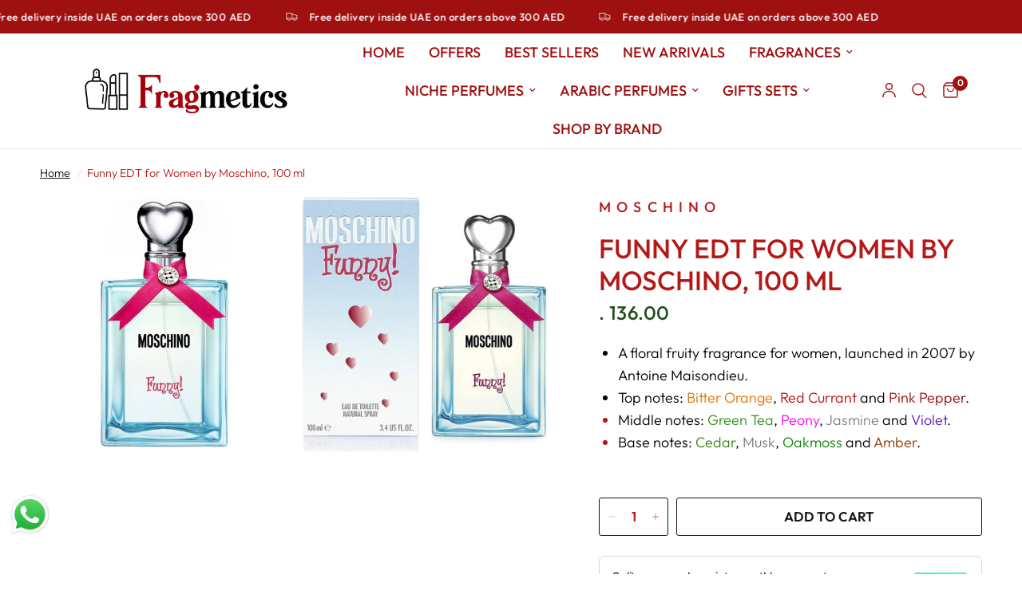

--- FILE ---
content_type: text/plain; charset=utf-8
request_url: https://checkout.tabby.ai/widgets/api/web
body_size: -57
content:
{"experiments":{"entity_id":"4dcfc8af-006f-426e-a4eb-45de4a14c0f1"}}

--- FILE ---
content_type: image/svg+xml
request_url: https://fragmetics.com/cdn/shop/files/Shopify_Header_40068.svg?v=1740477353
body_size: 23839
content:
<svg version="1.0" preserveAspectRatio="xMidYMid meet" height="68" viewBox="0 0 300 50.999998" zoomAndPan="magnify" width="400" xmlns:xlink="http://www.w3.org/1999/xlink" xmlns="http://www.w3.org/2000/svg"><defs><filter id="eb303dab3f" height="100%" width="100%" y="0%" x="0%"><feColorMatrix color-interpolation-filters="sRGB" values="0 0 0 0 1 0 0 0 0 1 0 0 0 0 1 0 0 0 1 0"></feColorMatrix></filter><filter id="506ea088f1" height="100%" width="100%" y="0%" x="0%"><feColorMatrix color-interpolation-filters="sRGB" values="0 0 0 0 1 0 0 0 0 1 0 0 0 0 1 0.2126 0.7152 0.0722 0 0"></feColorMatrix></filter><image preserveAspectRatio="xMidYMid meet" height="418" id="15d27ea588" xlink:href="[data-uri]" width="1004" y="0" x="0"></image><mask id="f9b3267520"><g filter="url(#eb303dab3f)"><g transform="matrix(0.247261, 0, 0, 0.247608, 25.875487, -25.895856)" filter="url(#506ea088f1)"><image preserveAspectRatio="xMidYMid meet" height="418" xlink:href="[data-uri]" width="1004" y="0" x="0"></image></g></g></mask><image preserveAspectRatio="xMidYMid meet" height="418" id="188042c22a" xlink:href="[data-uri]" width="1004" y="0" x="0"></image></defs><rect fill-opacity="1" height="61.199998" y="-5.1" fill="#ffffff" width="360" x="-30"></rect><rect fill-opacity="1" height="61.199998" y="-5.1" fill="#ffffff" width="360" x="-30"></rect><g mask="url(#f9b3267520)"><g transform="matrix(0.247261, 0, 0, 0.247608, 25.875487, -25.895856)"><image preserveAspectRatio="xMidYMid meet" height="418" xlink:href="[data-uri]" width="1004" y="0" x="0"></image></g></g></svg>